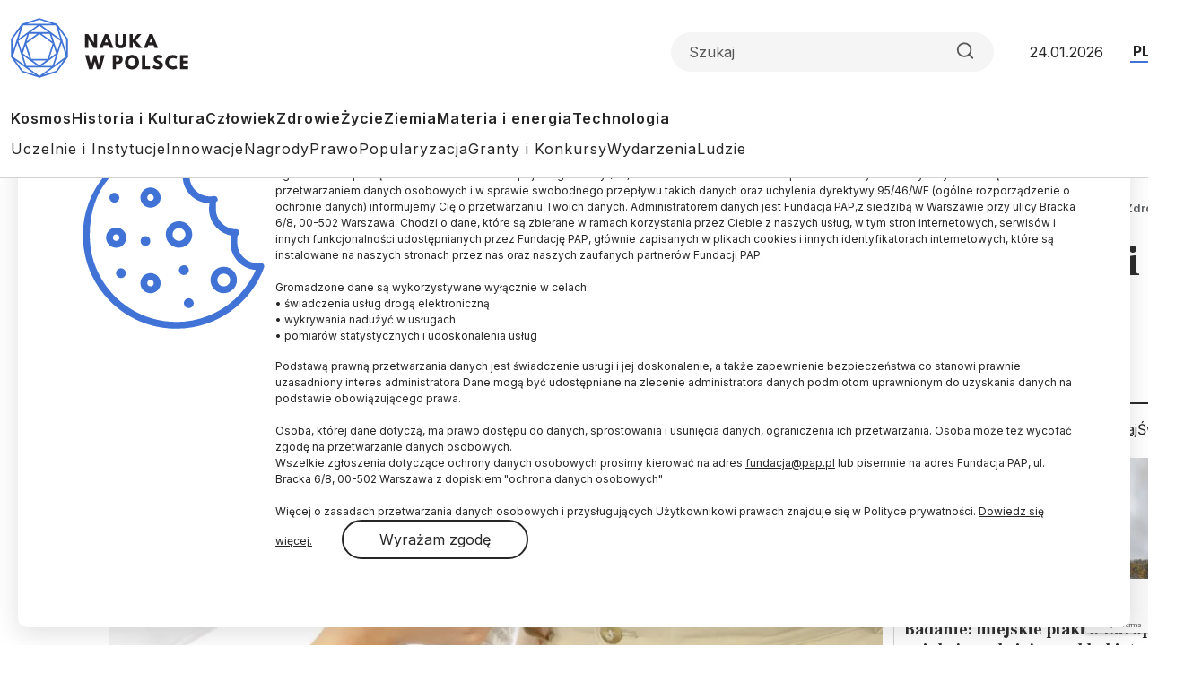

--- FILE ---
content_type: text/html; charset=utf-8
request_url: https://www.google.com/recaptcha/api2/anchor?ar=1&k=6LfNMPMpAAAAALJfTTivjrzrK84CXvuU-bRTwQlp&co=aHR0cHM6Ly9uYXVrYXdwb2xzY2UucGw6NDQz&hl=en&v=PoyoqOPhxBO7pBk68S4YbpHZ&size=invisible&anchor-ms=20000&execute-ms=30000&cb=bfa5b2av40o3
body_size: 49701
content:
<!DOCTYPE HTML><html dir="ltr" lang="en"><head><meta http-equiv="Content-Type" content="text/html; charset=UTF-8">
<meta http-equiv="X-UA-Compatible" content="IE=edge">
<title>reCAPTCHA</title>
<style type="text/css">
/* cyrillic-ext */
@font-face {
  font-family: 'Roboto';
  font-style: normal;
  font-weight: 400;
  font-stretch: 100%;
  src: url(//fonts.gstatic.com/s/roboto/v48/KFO7CnqEu92Fr1ME7kSn66aGLdTylUAMa3GUBHMdazTgWw.woff2) format('woff2');
  unicode-range: U+0460-052F, U+1C80-1C8A, U+20B4, U+2DE0-2DFF, U+A640-A69F, U+FE2E-FE2F;
}
/* cyrillic */
@font-face {
  font-family: 'Roboto';
  font-style: normal;
  font-weight: 400;
  font-stretch: 100%;
  src: url(//fonts.gstatic.com/s/roboto/v48/KFO7CnqEu92Fr1ME7kSn66aGLdTylUAMa3iUBHMdazTgWw.woff2) format('woff2');
  unicode-range: U+0301, U+0400-045F, U+0490-0491, U+04B0-04B1, U+2116;
}
/* greek-ext */
@font-face {
  font-family: 'Roboto';
  font-style: normal;
  font-weight: 400;
  font-stretch: 100%;
  src: url(//fonts.gstatic.com/s/roboto/v48/KFO7CnqEu92Fr1ME7kSn66aGLdTylUAMa3CUBHMdazTgWw.woff2) format('woff2');
  unicode-range: U+1F00-1FFF;
}
/* greek */
@font-face {
  font-family: 'Roboto';
  font-style: normal;
  font-weight: 400;
  font-stretch: 100%;
  src: url(//fonts.gstatic.com/s/roboto/v48/KFO7CnqEu92Fr1ME7kSn66aGLdTylUAMa3-UBHMdazTgWw.woff2) format('woff2');
  unicode-range: U+0370-0377, U+037A-037F, U+0384-038A, U+038C, U+038E-03A1, U+03A3-03FF;
}
/* math */
@font-face {
  font-family: 'Roboto';
  font-style: normal;
  font-weight: 400;
  font-stretch: 100%;
  src: url(//fonts.gstatic.com/s/roboto/v48/KFO7CnqEu92Fr1ME7kSn66aGLdTylUAMawCUBHMdazTgWw.woff2) format('woff2');
  unicode-range: U+0302-0303, U+0305, U+0307-0308, U+0310, U+0312, U+0315, U+031A, U+0326-0327, U+032C, U+032F-0330, U+0332-0333, U+0338, U+033A, U+0346, U+034D, U+0391-03A1, U+03A3-03A9, U+03B1-03C9, U+03D1, U+03D5-03D6, U+03F0-03F1, U+03F4-03F5, U+2016-2017, U+2034-2038, U+203C, U+2040, U+2043, U+2047, U+2050, U+2057, U+205F, U+2070-2071, U+2074-208E, U+2090-209C, U+20D0-20DC, U+20E1, U+20E5-20EF, U+2100-2112, U+2114-2115, U+2117-2121, U+2123-214F, U+2190, U+2192, U+2194-21AE, U+21B0-21E5, U+21F1-21F2, U+21F4-2211, U+2213-2214, U+2216-22FF, U+2308-230B, U+2310, U+2319, U+231C-2321, U+2336-237A, U+237C, U+2395, U+239B-23B7, U+23D0, U+23DC-23E1, U+2474-2475, U+25AF, U+25B3, U+25B7, U+25BD, U+25C1, U+25CA, U+25CC, U+25FB, U+266D-266F, U+27C0-27FF, U+2900-2AFF, U+2B0E-2B11, U+2B30-2B4C, U+2BFE, U+3030, U+FF5B, U+FF5D, U+1D400-1D7FF, U+1EE00-1EEFF;
}
/* symbols */
@font-face {
  font-family: 'Roboto';
  font-style: normal;
  font-weight: 400;
  font-stretch: 100%;
  src: url(//fonts.gstatic.com/s/roboto/v48/KFO7CnqEu92Fr1ME7kSn66aGLdTylUAMaxKUBHMdazTgWw.woff2) format('woff2');
  unicode-range: U+0001-000C, U+000E-001F, U+007F-009F, U+20DD-20E0, U+20E2-20E4, U+2150-218F, U+2190, U+2192, U+2194-2199, U+21AF, U+21E6-21F0, U+21F3, U+2218-2219, U+2299, U+22C4-22C6, U+2300-243F, U+2440-244A, U+2460-24FF, U+25A0-27BF, U+2800-28FF, U+2921-2922, U+2981, U+29BF, U+29EB, U+2B00-2BFF, U+4DC0-4DFF, U+FFF9-FFFB, U+10140-1018E, U+10190-1019C, U+101A0, U+101D0-101FD, U+102E0-102FB, U+10E60-10E7E, U+1D2C0-1D2D3, U+1D2E0-1D37F, U+1F000-1F0FF, U+1F100-1F1AD, U+1F1E6-1F1FF, U+1F30D-1F30F, U+1F315, U+1F31C, U+1F31E, U+1F320-1F32C, U+1F336, U+1F378, U+1F37D, U+1F382, U+1F393-1F39F, U+1F3A7-1F3A8, U+1F3AC-1F3AF, U+1F3C2, U+1F3C4-1F3C6, U+1F3CA-1F3CE, U+1F3D4-1F3E0, U+1F3ED, U+1F3F1-1F3F3, U+1F3F5-1F3F7, U+1F408, U+1F415, U+1F41F, U+1F426, U+1F43F, U+1F441-1F442, U+1F444, U+1F446-1F449, U+1F44C-1F44E, U+1F453, U+1F46A, U+1F47D, U+1F4A3, U+1F4B0, U+1F4B3, U+1F4B9, U+1F4BB, U+1F4BF, U+1F4C8-1F4CB, U+1F4D6, U+1F4DA, U+1F4DF, U+1F4E3-1F4E6, U+1F4EA-1F4ED, U+1F4F7, U+1F4F9-1F4FB, U+1F4FD-1F4FE, U+1F503, U+1F507-1F50B, U+1F50D, U+1F512-1F513, U+1F53E-1F54A, U+1F54F-1F5FA, U+1F610, U+1F650-1F67F, U+1F687, U+1F68D, U+1F691, U+1F694, U+1F698, U+1F6AD, U+1F6B2, U+1F6B9-1F6BA, U+1F6BC, U+1F6C6-1F6CF, U+1F6D3-1F6D7, U+1F6E0-1F6EA, U+1F6F0-1F6F3, U+1F6F7-1F6FC, U+1F700-1F7FF, U+1F800-1F80B, U+1F810-1F847, U+1F850-1F859, U+1F860-1F887, U+1F890-1F8AD, U+1F8B0-1F8BB, U+1F8C0-1F8C1, U+1F900-1F90B, U+1F93B, U+1F946, U+1F984, U+1F996, U+1F9E9, U+1FA00-1FA6F, U+1FA70-1FA7C, U+1FA80-1FA89, U+1FA8F-1FAC6, U+1FACE-1FADC, U+1FADF-1FAE9, U+1FAF0-1FAF8, U+1FB00-1FBFF;
}
/* vietnamese */
@font-face {
  font-family: 'Roboto';
  font-style: normal;
  font-weight: 400;
  font-stretch: 100%;
  src: url(//fonts.gstatic.com/s/roboto/v48/KFO7CnqEu92Fr1ME7kSn66aGLdTylUAMa3OUBHMdazTgWw.woff2) format('woff2');
  unicode-range: U+0102-0103, U+0110-0111, U+0128-0129, U+0168-0169, U+01A0-01A1, U+01AF-01B0, U+0300-0301, U+0303-0304, U+0308-0309, U+0323, U+0329, U+1EA0-1EF9, U+20AB;
}
/* latin-ext */
@font-face {
  font-family: 'Roboto';
  font-style: normal;
  font-weight: 400;
  font-stretch: 100%;
  src: url(//fonts.gstatic.com/s/roboto/v48/KFO7CnqEu92Fr1ME7kSn66aGLdTylUAMa3KUBHMdazTgWw.woff2) format('woff2');
  unicode-range: U+0100-02BA, U+02BD-02C5, U+02C7-02CC, U+02CE-02D7, U+02DD-02FF, U+0304, U+0308, U+0329, U+1D00-1DBF, U+1E00-1E9F, U+1EF2-1EFF, U+2020, U+20A0-20AB, U+20AD-20C0, U+2113, U+2C60-2C7F, U+A720-A7FF;
}
/* latin */
@font-face {
  font-family: 'Roboto';
  font-style: normal;
  font-weight: 400;
  font-stretch: 100%;
  src: url(//fonts.gstatic.com/s/roboto/v48/KFO7CnqEu92Fr1ME7kSn66aGLdTylUAMa3yUBHMdazQ.woff2) format('woff2');
  unicode-range: U+0000-00FF, U+0131, U+0152-0153, U+02BB-02BC, U+02C6, U+02DA, U+02DC, U+0304, U+0308, U+0329, U+2000-206F, U+20AC, U+2122, U+2191, U+2193, U+2212, U+2215, U+FEFF, U+FFFD;
}
/* cyrillic-ext */
@font-face {
  font-family: 'Roboto';
  font-style: normal;
  font-weight: 500;
  font-stretch: 100%;
  src: url(//fonts.gstatic.com/s/roboto/v48/KFO7CnqEu92Fr1ME7kSn66aGLdTylUAMa3GUBHMdazTgWw.woff2) format('woff2');
  unicode-range: U+0460-052F, U+1C80-1C8A, U+20B4, U+2DE0-2DFF, U+A640-A69F, U+FE2E-FE2F;
}
/* cyrillic */
@font-face {
  font-family: 'Roboto';
  font-style: normal;
  font-weight: 500;
  font-stretch: 100%;
  src: url(//fonts.gstatic.com/s/roboto/v48/KFO7CnqEu92Fr1ME7kSn66aGLdTylUAMa3iUBHMdazTgWw.woff2) format('woff2');
  unicode-range: U+0301, U+0400-045F, U+0490-0491, U+04B0-04B1, U+2116;
}
/* greek-ext */
@font-face {
  font-family: 'Roboto';
  font-style: normal;
  font-weight: 500;
  font-stretch: 100%;
  src: url(//fonts.gstatic.com/s/roboto/v48/KFO7CnqEu92Fr1ME7kSn66aGLdTylUAMa3CUBHMdazTgWw.woff2) format('woff2');
  unicode-range: U+1F00-1FFF;
}
/* greek */
@font-face {
  font-family: 'Roboto';
  font-style: normal;
  font-weight: 500;
  font-stretch: 100%;
  src: url(//fonts.gstatic.com/s/roboto/v48/KFO7CnqEu92Fr1ME7kSn66aGLdTylUAMa3-UBHMdazTgWw.woff2) format('woff2');
  unicode-range: U+0370-0377, U+037A-037F, U+0384-038A, U+038C, U+038E-03A1, U+03A3-03FF;
}
/* math */
@font-face {
  font-family: 'Roboto';
  font-style: normal;
  font-weight: 500;
  font-stretch: 100%;
  src: url(//fonts.gstatic.com/s/roboto/v48/KFO7CnqEu92Fr1ME7kSn66aGLdTylUAMawCUBHMdazTgWw.woff2) format('woff2');
  unicode-range: U+0302-0303, U+0305, U+0307-0308, U+0310, U+0312, U+0315, U+031A, U+0326-0327, U+032C, U+032F-0330, U+0332-0333, U+0338, U+033A, U+0346, U+034D, U+0391-03A1, U+03A3-03A9, U+03B1-03C9, U+03D1, U+03D5-03D6, U+03F0-03F1, U+03F4-03F5, U+2016-2017, U+2034-2038, U+203C, U+2040, U+2043, U+2047, U+2050, U+2057, U+205F, U+2070-2071, U+2074-208E, U+2090-209C, U+20D0-20DC, U+20E1, U+20E5-20EF, U+2100-2112, U+2114-2115, U+2117-2121, U+2123-214F, U+2190, U+2192, U+2194-21AE, U+21B0-21E5, U+21F1-21F2, U+21F4-2211, U+2213-2214, U+2216-22FF, U+2308-230B, U+2310, U+2319, U+231C-2321, U+2336-237A, U+237C, U+2395, U+239B-23B7, U+23D0, U+23DC-23E1, U+2474-2475, U+25AF, U+25B3, U+25B7, U+25BD, U+25C1, U+25CA, U+25CC, U+25FB, U+266D-266F, U+27C0-27FF, U+2900-2AFF, U+2B0E-2B11, U+2B30-2B4C, U+2BFE, U+3030, U+FF5B, U+FF5D, U+1D400-1D7FF, U+1EE00-1EEFF;
}
/* symbols */
@font-face {
  font-family: 'Roboto';
  font-style: normal;
  font-weight: 500;
  font-stretch: 100%;
  src: url(//fonts.gstatic.com/s/roboto/v48/KFO7CnqEu92Fr1ME7kSn66aGLdTylUAMaxKUBHMdazTgWw.woff2) format('woff2');
  unicode-range: U+0001-000C, U+000E-001F, U+007F-009F, U+20DD-20E0, U+20E2-20E4, U+2150-218F, U+2190, U+2192, U+2194-2199, U+21AF, U+21E6-21F0, U+21F3, U+2218-2219, U+2299, U+22C4-22C6, U+2300-243F, U+2440-244A, U+2460-24FF, U+25A0-27BF, U+2800-28FF, U+2921-2922, U+2981, U+29BF, U+29EB, U+2B00-2BFF, U+4DC0-4DFF, U+FFF9-FFFB, U+10140-1018E, U+10190-1019C, U+101A0, U+101D0-101FD, U+102E0-102FB, U+10E60-10E7E, U+1D2C0-1D2D3, U+1D2E0-1D37F, U+1F000-1F0FF, U+1F100-1F1AD, U+1F1E6-1F1FF, U+1F30D-1F30F, U+1F315, U+1F31C, U+1F31E, U+1F320-1F32C, U+1F336, U+1F378, U+1F37D, U+1F382, U+1F393-1F39F, U+1F3A7-1F3A8, U+1F3AC-1F3AF, U+1F3C2, U+1F3C4-1F3C6, U+1F3CA-1F3CE, U+1F3D4-1F3E0, U+1F3ED, U+1F3F1-1F3F3, U+1F3F5-1F3F7, U+1F408, U+1F415, U+1F41F, U+1F426, U+1F43F, U+1F441-1F442, U+1F444, U+1F446-1F449, U+1F44C-1F44E, U+1F453, U+1F46A, U+1F47D, U+1F4A3, U+1F4B0, U+1F4B3, U+1F4B9, U+1F4BB, U+1F4BF, U+1F4C8-1F4CB, U+1F4D6, U+1F4DA, U+1F4DF, U+1F4E3-1F4E6, U+1F4EA-1F4ED, U+1F4F7, U+1F4F9-1F4FB, U+1F4FD-1F4FE, U+1F503, U+1F507-1F50B, U+1F50D, U+1F512-1F513, U+1F53E-1F54A, U+1F54F-1F5FA, U+1F610, U+1F650-1F67F, U+1F687, U+1F68D, U+1F691, U+1F694, U+1F698, U+1F6AD, U+1F6B2, U+1F6B9-1F6BA, U+1F6BC, U+1F6C6-1F6CF, U+1F6D3-1F6D7, U+1F6E0-1F6EA, U+1F6F0-1F6F3, U+1F6F7-1F6FC, U+1F700-1F7FF, U+1F800-1F80B, U+1F810-1F847, U+1F850-1F859, U+1F860-1F887, U+1F890-1F8AD, U+1F8B0-1F8BB, U+1F8C0-1F8C1, U+1F900-1F90B, U+1F93B, U+1F946, U+1F984, U+1F996, U+1F9E9, U+1FA00-1FA6F, U+1FA70-1FA7C, U+1FA80-1FA89, U+1FA8F-1FAC6, U+1FACE-1FADC, U+1FADF-1FAE9, U+1FAF0-1FAF8, U+1FB00-1FBFF;
}
/* vietnamese */
@font-face {
  font-family: 'Roboto';
  font-style: normal;
  font-weight: 500;
  font-stretch: 100%;
  src: url(//fonts.gstatic.com/s/roboto/v48/KFO7CnqEu92Fr1ME7kSn66aGLdTylUAMa3OUBHMdazTgWw.woff2) format('woff2');
  unicode-range: U+0102-0103, U+0110-0111, U+0128-0129, U+0168-0169, U+01A0-01A1, U+01AF-01B0, U+0300-0301, U+0303-0304, U+0308-0309, U+0323, U+0329, U+1EA0-1EF9, U+20AB;
}
/* latin-ext */
@font-face {
  font-family: 'Roboto';
  font-style: normal;
  font-weight: 500;
  font-stretch: 100%;
  src: url(//fonts.gstatic.com/s/roboto/v48/KFO7CnqEu92Fr1ME7kSn66aGLdTylUAMa3KUBHMdazTgWw.woff2) format('woff2');
  unicode-range: U+0100-02BA, U+02BD-02C5, U+02C7-02CC, U+02CE-02D7, U+02DD-02FF, U+0304, U+0308, U+0329, U+1D00-1DBF, U+1E00-1E9F, U+1EF2-1EFF, U+2020, U+20A0-20AB, U+20AD-20C0, U+2113, U+2C60-2C7F, U+A720-A7FF;
}
/* latin */
@font-face {
  font-family: 'Roboto';
  font-style: normal;
  font-weight: 500;
  font-stretch: 100%;
  src: url(//fonts.gstatic.com/s/roboto/v48/KFO7CnqEu92Fr1ME7kSn66aGLdTylUAMa3yUBHMdazQ.woff2) format('woff2');
  unicode-range: U+0000-00FF, U+0131, U+0152-0153, U+02BB-02BC, U+02C6, U+02DA, U+02DC, U+0304, U+0308, U+0329, U+2000-206F, U+20AC, U+2122, U+2191, U+2193, U+2212, U+2215, U+FEFF, U+FFFD;
}
/* cyrillic-ext */
@font-face {
  font-family: 'Roboto';
  font-style: normal;
  font-weight: 900;
  font-stretch: 100%;
  src: url(//fonts.gstatic.com/s/roboto/v48/KFO7CnqEu92Fr1ME7kSn66aGLdTylUAMa3GUBHMdazTgWw.woff2) format('woff2');
  unicode-range: U+0460-052F, U+1C80-1C8A, U+20B4, U+2DE0-2DFF, U+A640-A69F, U+FE2E-FE2F;
}
/* cyrillic */
@font-face {
  font-family: 'Roboto';
  font-style: normal;
  font-weight: 900;
  font-stretch: 100%;
  src: url(//fonts.gstatic.com/s/roboto/v48/KFO7CnqEu92Fr1ME7kSn66aGLdTylUAMa3iUBHMdazTgWw.woff2) format('woff2');
  unicode-range: U+0301, U+0400-045F, U+0490-0491, U+04B0-04B1, U+2116;
}
/* greek-ext */
@font-face {
  font-family: 'Roboto';
  font-style: normal;
  font-weight: 900;
  font-stretch: 100%;
  src: url(//fonts.gstatic.com/s/roboto/v48/KFO7CnqEu92Fr1ME7kSn66aGLdTylUAMa3CUBHMdazTgWw.woff2) format('woff2');
  unicode-range: U+1F00-1FFF;
}
/* greek */
@font-face {
  font-family: 'Roboto';
  font-style: normal;
  font-weight: 900;
  font-stretch: 100%;
  src: url(//fonts.gstatic.com/s/roboto/v48/KFO7CnqEu92Fr1ME7kSn66aGLdTylUAMa3-UBHMdazTgWw.woff2) format('woff2');
  unicode-range: U+0370-0377, U+037A-037F, U+0384-038A, U+038C, U+038E-03A1, U+03A3-03FF;
}
/* math */
@font-face {
  font-family: 'Roboto';
  font-style: normal;
  font-weight: 900;
  font-stretch: 100%;
  src: url(//fonts.gstatic.com/s/roboto/v48/KFO7CnqEu92Fr1ME7kSn66aGLdTylUAMawCUBHMdazTgWw.woff2) format('woff2');
  unicode-range: U+0302-0303, U+0305, U+0307-0308, U+0310, U+0312, U+0315, U+031A, U+0326-0327, U+032C, U+032F-0330, U+0332-0333, U+0338, U+033A, U+0346, U+034D, U+0391-03A1, U+03A3-03A9, U+03B1-03C9, U+03D1, U+03D5-03D6, U+03F0-03F1, U+03F4-03F5, U+2016-2017, U+2034-2038, U+203C, U+2040, U+2043, U+2047, U+2050, U+2057, U+205F, U+2070-2071, U+2074-208E, U+2090-209C, U+20D0-20DC, U+20E1, U+20E5-20EF, U+2100-2112, U+2114-2115, U+2117-2121, U+2123-214F, U+2190, U+2192, U+2194-21AE, U+21B0-21E5, U+21F1-21F2, U+21F4-2211, U+2213-2214, U+2216-22FF, U+2308-230B, U+2310, U+2319, U+231C-2321, U+2336-237A, U+237C, U+2395, U+239B-23B7, U+23D0, U+23DC-23E1, U+2474-2475, U+25AF, U+25B3, U+25B7, U+25BD, U+25C1, U+25CA, U+25CC, U+25FB, U+266D-266F, U+27C0-27FF, U+2900-2AFF, U+2B0E-2B11, U+2B30-2B4C, U+2BFE, U+3030, U+FF5B, U+FF5D, U+1D400-1D7FF, U+1EE00-1EEFF;
}
/* symbols */
@font-face {
  font-family: 'Roboto';
  font-style: normal;
  font-weight: 900;
  font-stretch: 100%;
  src: url(//fonts.gstatic.com/s/roboto/v48/KFO7CnqEu92Fr1ME7kSn66aGLdTylUAMaxKUBHMdazTgWw.woff2) format('woff2');
  unicode-range: U+0001-000C, U+000E-001F, U+007F-009F, U+20DD-20E0, U+20E2-20E4, U+2150-218F, U+2190, U+2192, U+2194-2199, U+21AF, U+21E6-21F0, U+21F3, U+2218-2219, U+2299, U+22C4-22C6, U+2300-243F, U+2440-244A, U+2460-24FF, U+25A0-27BF, U+2800-28FF, U+2921-2922, U+2981, U+29BF, U+29EB, U+2B00-2BFF, U+4DC0-4DFF, U+FFF9-FFFB, U+10140-1018E, U+10190-1019C, U+101A0, U+101D0-101FD, U+102E0-102FB, U+10E60-10E7E, U+1D2C0-1D2D3, U+1D2E0-1D37F, U+1F000-1F0FF, U+1F100-1F1AD, U+1F1E6-1F1FF, U+1F30D-1F30F, U+1F315, U+1F31C, U+1F31E, U+1F320-1F32C, U+1F336, U+1F378, U+1F37D, U+1F382, U+1F393-1F39F, U+1F3A7-1F3A8, U+1F3AC-1F3AF, U+1F3C2, U+1F3C4-1F3C6, U+1F3CA-1F3CE, U+1F3D4-1F3E0, U+1F3ED, U+1F3F1-1F3F3, U+1F3F5-1F3F7, U+1F408, U+1F415, U+1F41F, U+1F426, U+1F43F, U+1F441-1F442, U+1F444, U+1F446-1F449, U+1F44C-1F44E, U+1F453, U+1F46A, U+1F47D, U+1F4A3, U+1F4B0, U+1F4B3, U+1F4B9, U+1F4BB, U+1F4BF, U+1F4C8-1F4CB, U+1F4D6, U+1F4DA, U+1F4DF, U+1F4E3-1F4E6, U+1F4EA-1F4ED, U+1F4F7, U+1F4F9-1F4FB, U+1F4FD-1F4FE, U+1F503, U+1F507-1F50B, U+1F50D, U+1F512-1F513, U+1F53E-1F54A, U+1F54F-1F5FA, U+1F610, U+1F650-1F67F, U+1F687, U+1F68D, U+1F691, U+1F694, U+1F698, U+1F6AD, U+1F6B2, U+1F6B9-1F6BA, U+1F6BC, U+1F6C6-1F6CF, U+1F6D3-1F6D7, U+1F6E0-1F6EA, U+1F6F0-1F6F3, U+1F6F7-1F6FC, U+1F700-1F7FF, U+1F800-1F80B, U+1F810-1F847, U+1F850-1F859, U+1F860-1F887, U+1F890-1F8AD, U+1F8B0-1F8BB, U+1F8C0-1F8C1, U+1F900-1F90B, U+1F93B, U+1F946, U+1F984, U+1F996, U+1F9E9, U+1FA00-1FA6F, U+1FA70-1FA7C, U+1FA80-1FA89, U+1FA8F-1FAC6, U+1FACE-1FADC, U+1FADF-1FAE9, U+1FAF0-1FAF8, U+1FB00-1FBFF;
}
/* vietnamese */
@font-face {
  font-family: 'Roboto';
  font-style: normal;
  font-weight: 900;
  font-stretch: 100%;
  src: url(//fonts.gstatic.com/s/roboto/v48/KFO7CnqEu92Fr1ME7kSn66aGLdTylUAMa3OUBHMdazTgWw.woff2) format('woff2');
  unicode-range: U+0102-0103, U+0110-0111, U+0128-0129, U+0168-0169, U+01A0-01A1, U+01AF-01B0, U+0300-0301, U+0303-0304, U+0308-0309, U+0323, U+0329, U+1EA0-1EF9, U+20AB;
}
/* latin-ext */
@font-face {
  font-family: 'Roboto';
  font-style: normal;
  font-weight: 900;
  font-stretch: 100%;
  src: url(//fonts.gstatic.com/s/roboto/v48/KFO7CnqEu92Fr1ME7kSn66aGLdTylUAMa3KUBHMdazTgWw.woff2) format('woff2');
  unicode-range: U+0100-02BA, U+02BD-02C5, U+02C7-02CC, U+02CE-02D7, U+02DD-02FF, U+0304, U+0308, U+0329, U+1D00-1DBF, U+1E00-1E9F, U+1EF2-1EFF, U+2020, U+20A0-20AB, U+20AD-20C0, U+2113, U+2C60-2C7F, U+A720-A7FF;
}
/* latin */
@font-face {
  font-family: 'Roboto';
  font-style: normal;
  font-weight: 900;
  font-stretch: 100%;
  src: url(//fonts.gstatic.com/s/roboto/v48/KFO7CnqEu92Fr1ME7kSn66aGLdTylUAMa3yUBHMdazQ.woff2) format('woff2');
  unicode-range: U+0000-00FF, U+0131, U+0152-0153, U+02BB-02BC, U+02C6, U+02DA, U+02DC, U+0304, U+0308, U+0329, U+2000-206F, U+20AC, U+2122, U+2191, U+2193, U+2212, U+2215, U+FEFF, U+FFFD;
}

</style>
<link rel="stylesheet" type="text/css" href="https://www.gstatic.com/recaptcha/releases/PoyoqOPhxBO7pBk68S4YbpHZ/styles__ltr.css">
<script nonce="GsaKGfikG1bkAlsvLtx5VQ" type="text/javascript">window['__recaptcha_api'] = 'https://www.google.com/recaptcha/api2/';</script>
<script type="text/javascript" src="https://www.gstatic.com/recaptcha/releases/PoyoqOPhxBO7pBk68S4YbpHZ/recaptcha__en.js" nonce="GsaKGfikG1bkAlsvLtx5VQ">
      
    </script></head>
<body><div id="rc-anchor-alert" class="rc-anchor-alert"></div>
<input type="hidden" id="recaptcha-token" value="[base64]">
<script type="text/javascript" nonce="GsaKGfikG1bkAlsvLtx5VQ">
      recaptcha.anchor.Main.init("[\x22ainput\x22,[\x22bgdata\x22,\x22\x22,\[base64]/[base64]/[base64]/ZyhXLGgpOnEoW04sMjEsbF0sVywwKSxoKSxmYWxzZSxmYWxzZSl9Y2F0Y2goayl7RygzNTgsVyk/[base64]/[base64]/[base64]/[base64]/[base64]/[base64]/[base64]/bmV3IEJbT10oRFswXSk6dz09Mj9uZXcgQltPXShEWzBdLERbMV0pOnc9PTM/bmV3IEJbT10oRFswXSxEWzFdLERbMl0pOnc9PTQ/[base64]/[base64]/[base64]/[base64]/[base64]\\u003d\x22,\[base64]\\u003d\\u003d\x22,\x22w7swLwAWw7TDoVrCjGLDscO8w5ALf3PCvSx2w5nCjXbDpMKhWcKDYsKlcxTCmcKIXGfDmV4PScKtXcOzw70hw4tJCjF3wpllw689d8OSD8Kpwrp4CsO9w4/CtsK9LSl0w75lw6bDlDN3w7PDocK0HRLDqsKGw44HLcOtHMKGwp3DlcOeJsOyVSxawr4oLsO0RMKqw5rDlAR9wohgMSZJwpbDvcKHIsO2wqYYw5TDocOjwp/Ciyt2L8Kge8OVPhHDhkvCrsOAwoTDicKlwr7DsMOMGH5iwqRnRAx+WsOpXybChcO1csKEUsKLw53CqnLDiSEIwoZ0w7t4wrzDuVpSDsOewqDDsUtIw4VjAMK6wrvCpMOgw6ZnKsKmNCV+wrvDqcKqTcK/[base64]/Ct8KhwqbDksOVwpPCkSvCnsOMBDLCrRo9Bkd0wrHDlcOUHMKGGMKhHlvDsMKCw50fWMKuLl9rWcKQdcKnQCPCl3DDjsOhwovDncO9X8Owwp7DvMKFw5rDh0IVw6wdw7Y3F244cC5ZwrXDum7CgHLCjAzDvD/DlHfDrCXDgsOAw4IPCnLCgWJoLMOmwpcTwrbDqcK/wrYVw7sbAsO4IcKCwrFHGsKQwoHCk8Kpw6NCw59qw7k0wqJRFMORwrZUHw7Cl0c9w7TDuhzCisOPwqEqGFTCiCZOwodewqMfHMOfcMOswqQfw4Zew7xuwp5Cd2bDtCbCvCHDvFVww4/[base64]/Dp1PCn2rClcOcbydueCEDw7vDiUN6IcK5wqREwrYWwpHDjk/DksOyM8KKe8KhO8OQwq4JwpgJf08GPE5RwoEYw4Efw6M3UDXDkcKmQcO3w4hSwq/CrcKlw6PCvmJUwqzCjMK4f8KBwqfCmMKcNF3ClFjDm8KOwobDqsK/[base64]/wrvChE3DoDxCXcKQIMOEwqDDiMO9w5VpFUpJUjclfcO1V8KgGsO6MXfCmcKjdsK+DcKwwrjDuxjDiBkHPXUIw6bDhcO/[base64]/alHCuyt4wqLDuFV+w7wxSsOtCsK9NVswwrtyZMOFwp/Cq8KHF8OXPMK5woEYd2DCtsKkf8KcWsOzY34GwoYbw5EBZMKkwp3Ds8K/w7laLsOBMD80w4oSw6jCt3LDq8Kbw58ywrPDocOJLsK8XcKpYxUUwoZxKjTDu8KqHW9hw4vDocKSWcOyPTLCiHrCvGEOT8KpSMOCT8OnEsOKXcOSJsKTw7DCj0zDo13DmMOQXkXCuwTClsK1fsO6wpbDkcOZw6Rdw7PComgXEW/[base64]/X8Ksw4sXJcO6WcKOwqAtAMKKw4bDvsO2dxbCuF3DrnAKwoc2d25mBjrDuVHCrMOePQ13w58cw4J9w53DtcKaw7wgPsKqw59bwpoDwpnCkR/DgXPCmsKLw5fDmnnCu8OswovCiyPCvMOtYcKFHSvCsw/CpX/DgMOdLHdlwpvDm8Olw4B6ejVCwpPDiXHDtsKXWxHCnsOgw4LCk8K2wpLCisKKwpsYwoHCom3CpQ/CiHbDiMKNaD/DncKlKcOQQMOSBH9Tw7DCq0TDkAsHw6rCnMOYwrB1C8KOCgJUU8KTw7U+wp3CmMO/IcKlVDxAwozDg0jDsVIbCjfDvsOXwrhZw7Jqwr/Cuk/[base64]/woZBVMOLwqPCpcO9wrDDrMOFw4w5FMKId8OKw4jClsKaw5dEwqHDr8O0QkkULhtEw4Z9Ulspw5BEwqsGZijChcOyw7ZEwrdzfDvCtMOQRSPCgzwgw6/CjMKDaBzDvwodwqnDnMKrw5jCj8K/wrcWwq5rNHIKAcOmw73DgxTCsTQTWxPDpcOKYsOywqHDk8KIw4jCisKAw5XCtRQEwopcRcOqF8Oaw4fDmzw5w6V+acKMEMKZw7PDjsOXw55bYsOXw5ITBcKrLTlCw6/DsMOrwp/[base64]/Dmx/DsVJiTMK7wpzDicOMw7Jlw58bwp/CrlfDlipZF8OJwovCvcKjNRlzbMOtw60MwrDCp03DusKFExs8w6lhwpJuTsKodC4qZsOqXcOpw4bCiz5Fw65pwq/CkDkAw50kwr7DksKzJMKew7XDhyhiw4t6Ny8Bw4bDqcKkwr3Dj8KcW0/[base64]/bnfClsOlPsK2VnzDgsOoYQzDlDrDtcO8PMKZFhPDosK0Sm04cFJjdsONPik2w7dIH8KBw4hcw7TCvnYXwr/CpMOTw4bDjMK0G8KFegoQOUQRczDDlsOAO0t2NcKxcXLCgsK5w5DDglYbw4TCh8OUW3JcwpATbsKLJMKRHQDCp8K8w70WMnjCmsKUEcK7wo47wrPDpQfCmCbDvl5Jw4FHw7/CicO6wrRJcn/DjcKfwrnDgh8ow6zDn8OPXsKOw4DDj0/CkcO+wr7DsMKwwozDssO2wo3DpW/DsMOaw6dVRjJ5wrvCt8Ovw7fDlhQIKDLCvlt7QsKnJcOBw5fDjcK2wpV+wo13J8OCWAbCkgPDilDClsKMOcOgw5pgLMOFQ8OPw6bCucOVFsOQG8KMw53CiX8cFcKfRivCr2TDtXXDmkcZw5wPA0/DksKDwpTDq8KOIsKMWcKtacKWeMKwMGBUw7IrBEo/wo/DusKRIjvDqsKHD8OlwpIIwrwuWcORwr3DosKhB8OsGSTCj8OPAhYTdE3CoU0/[base64]/w6bCjDhZNcK0PS/DnkhWDV/DrjTDu8OuwrrCvsOpwqLCvznCknJPV8OqwqDDlMOwJsKew5VUwqDDncKGwrdvwp87w5ByF8KmwqhEdMOXwrYjw5hoRcKYw7lpwp3DnVtZw5/DpsKKcXnClT99KzDCtcOCTsORw4/CnMOWwq8uXHrDusOQwpjCjMKcdsOnNlrCsS4Ww71owo/CusK/w5TDp8OVR8Kxwr1Uw7orwqDCmMOyXX1+QHB7wohJwocNwo/CuMKBw5HDrBPDo23Cs8KhCBrDiMK4S8OWXsKRQMKhRBzDvsOCwr8GwqrChCtDGCPDn8Kuw5AqdcK/MkvCkT7DrGIswrNRYAptwpgab8KRGlHDoAHCgMK7w65dwoVlw5/CuS/CqMK3wqddwoBqwoJ1wrYqfCzCtsKbwqIKWMK3f8OuwpZqczN1KjYoLcKuw78ww6XDiXQRw6TDomg+IcK3K8K2LcKYQMKMwrRUIcO9w4c9wrDDoicbwqUgFsKtwo03OGV7woc1CETCjml/w5pedsKIw57Cj8KwJUdgwqtcEwHCgBTDlMKKw4MCwrldw5vDv1HCnMOTwpPDpsO1ZjkCw7bCuE/CicOkRQnDgcO+FMKPwqjCpxfCusOdK8ORNWLDmG1GwpTDicKTUcOwwp/Cr8Ofw7XDnj8nwp3CgRM/[base64]/SxIpR2IFIsKWS8O+FQHCrBQIdcK/JMOHU1U2w4TDkcKEScO4w6VFaGbDhH1hQ1fDosOzw4LDjDzCuy3CpkHChsOdGhcycsKQUAdFwoscwpnChcO8YMKVPMKbeRJYw7XDvn8EE8OJw7/[base64]/w6jCg8KlHQA4w7zDsijDsnLDhMObE8OJPSYdw4DDrhnDryLDmwNgw61YF8ObwrDDgQJlwqVCwq44XMO5wrQDHDjDjh/[base64]/IMO5w6rDicO6w7PDjsOjwrPCsEwfwocpIsK2w4oUwpd7wo7CkiLDjsOCXgXCt8KLW37DmMOuf2wjFsO8GcOwwrzChMOqwqjDvmY2clvDr8O9w6BiwrfDpxnCssO0wrTCo8OowoA4w6LCvsKPeTvDsSh/CBvDuC0Gw59hYg7Djh/[base64]/[base64]/cMO5wpvDpFwDw7h4e1TCqMKAwrhcwqpuX2Bjw6DDjWdwwr5hwrjDrjUxMTB6wqYXwrnCqFoMw4l8wrLDuwjDm8OQDcOKw67DusK0U8O0w4UkRcKuwpwTw7QZw7rDn8OGBWgzwqjCmsOdw54Sw63CoBDDvMKXGALDvxpuwp/CmcKRw7BKw5JFasKsUBJ1HF5PI8KnS8KiwptYeR/ClMO/[base64]/DhsK8w6/[base64]/CjMKzwo8jADLCuMOHB288ScKAwrITw6AFwq7Cu1BNwrsmw4zCgAo0dUYzHjrCosOpYsO/VDgVw5lGQcOJwqAIZcKCwpkHw6bDq1MiGsOZHFArZcOEMUHCrGzCu8OYcRDDqCclwq1ySykTw6vDhhDCvnx4FkIow7fDlGVCwokhwq1nwqs7OsKwwr/CsnLDiMOVwoXCs8OIw55OEMOWwrcxw54fwo8eZcO7EsOpw4TDv8Kxw7DDokzClsOSw6XDi8KEw61nfjM3wrbCvErDksOfe3p5RcKpQxFqw6/[base64]/[base64]/[base64]/DlMK8wroLwqF6HwVTwp/CqDZtd217U8Oew7bDrhDDicOXFcOBBStgeH3Cn0XCrcOvw6XCmDPCjsKqE8Kvw6AKw5zDtMOQwq16PsORIMOIw6/CnxBqMjnDgxnCoWvCgcKSeMOxNHcmw4VVL1/CqsOQMcK9wrQbwoEswqoBwqTDvcKhwqjDkl8JHyjDhcK1w7DDicORw77Dggtjwo9Ow5DDsHnCmsOYf8K8w4LDisKAR8KwYngqKcKtwp7DkCvDqsO5R8OIw7VzwowZwpbDrMO3w7/DvFHCmcKxDsKQw6jDjcKKXcOCw64ow6xLw7VoN8O3wptywrZlMHTCsh3Do8O0WcKOw73DslTDoTtPa1PDrcOGwqvDosOcw5nCkcOVwonDigHCmVcRwqZOwo/DkcOqwrfCv8O+wo7CiUnDkMOMMExJWTYaw4LCoyzDgsKQfsO/IsOPw5rClMO1OsKgw53Dn3jDgsOdc8OIYxDDon0iwqdtwrVeScOmwo7DpAsDwq1/FCxOwqjClSjDt8K1Q8Oww5jDlXksbhPCmghLXxXDqVVxwqF/ZcOnw7BhTsKRw4k3wpdiRsKyI8KkwqbDvsKrwp9QK23CkALCpXM/BlcFwppNwpHCi8KEwqcATcOTwpDCqhvCsmrDkV/CvMOqwqRww43CmcOYTcOENMOKwqwuw70NcgnCs8Ogwr/Cl8OWJnzCu8O7wq7Dug9Iw4o9wq5/w68VKC9Cw47DhMKPTDlhw5wLWDpEAcKeacOtwqIze3LCvsObe3jCmTg4NcO7PWvCksK9E8KxTx5dQEjCrsKmeWFMw5LCmwrCmMOFGhzDv8KrMmx2w68ZwpEFw5oNw4VPbsOSKlzDm8KDZ8KfN1oYwrPDhSXDj8O4w51kwo9YXsO7wrczwqFYw7nCp8OKw6tpIGV/[base64]/[base64]/NBEUw47CpMKVw7dww6VpTDUNZcKgw7cvw5MHwp/DvSlkw7XCpU0rwqLClhQFBQMUTR5TZiAVw7c3R8KIBcKBFAjCpnnCsMKRw4k6Zx/Dv0ZKwp/CpcKlwpjDmMKMw7rDucOVwqsHw7PCvGnCrMKrRMOlwq02wotHw61+KMOhZ3fDpCotw4rCj8OMa1HDuAF8wrJSEMOlw4PCnW/Dq8KkMwLCoMKkAGXDvsK3YQPCmxXCulMYXMORw4AgwrbCkyjCh8KJw7/[base64]/FMO8T8OIw7PDjjfCssOwwqHCuDvDkW/[base64]/DtHIFS8KoaR9QwoLDusOVw5Ihw5zDncK1bMOrwrfDhBLCqcK/dcOew73DjWTClyTChsOjwpEAwo/Dll/[base64]/[base64]/KxQKDzHDo2HCiCvChcKlaMKJwrfCkxZ/wofDlsKPEsKZM8O7w5dbGsOoQkcNMcKEw4N1EjprJ8Omw5xaPT5Hw5vDklcZw5jDlsKfC8OzZVLDu3Abf3rDiDhZZMKxf8K6IsO7w5DDqcKSDxIoQcKHUh7DpMK5w41ITlUyTsOHCSdPwq/CmMKvHMKpJ8KhwqLCrMK9E8K5R8OLw6DCmsOXwoxnw4XDtF4DYy5nT8K5A8KfLGXCkMO9w4QDHCMRw5jCj8KzfsKxLEnCj8Olb2YqwpMZTMKMLMKSwpopw7MNDMOuwrpfwqY5wqPDvsOqHTYEG8OLOGrCuGfCnsKwwpFQwpVKwosfwoHCr8O1w5/[base64]/PMKQLTTDpcO5JMOtGlnDrMOhWsKWbS/Dr8KvPcO/[base64]/DksOEKR1wCg/CqzfCkyttw54vw59FGMO8woEjZcOPwohddsKAw4VJL3NFalEnwqTDhwcRcSvDlC8hKMKwe2sBHEBuXxBaOcOxw5DCoMKEw6xqwqEFbsOlYcOXwqJ9wp7DisOldCQOCA/[base64]/[base64]/HsORTMOjOAHCghTCkcKeKhLDoMKEOcKMPkfDjsO2Fxcrw6DCisKfP8OXZWnCkBrDvMKXwrzDmUEgXXMuwrcAw7ozw5PCokDDgsKRwrXDrB0gBAEzwo4dBCceehTCvMO9M8KSE0lyABTDp8KtGFvDk8K/d3zDpMO+Y8OZwq0lwrIqfBbCvsKiwq3Cp8OSw4XDv8O5w4rCtMOTwpzDnsOqccORcDTCljHCksOkasK/woE9VnRHH3fCpwkWUD7CqA0nw4MAT25WBMKjwpfDgcO+wpDCrzPDikHCgnh1Z8OLYcKowohSPGrCpV1CwptRwoLCthtPwqXCjHHDln0AGzHDizjDnRpQw5ohT8KYH8Kscm/DjMOIwqPCncKuw7bDtcOcWsK9YMOJwpN7wqXDhMKewrwwwr7DqcKMD3jCqA46wo/DnxfDrEbCosKRwpcBwofCvXLCmi1WCcOjw5/DnMO+GR/CtsO3wr8KwpLCoi7CmsOGXMOgwq3CmMKAwrMqOsOoI8ONw6XDigfCssK4wovCvlHDuRwVe8OqZcKuQMO7w7gEwrXDoAcqC8K5w5vChwp8N8KKw5fCuMO4NcOAw6HCnMKGwoBVbCwLwqQBPcOqw53DggJtwqzCj2vCoBrDncK1w58KTMK4woJ/Lx1ew4jDl3ducDEQQMKPacOedCnDknrCvlYABRk6w63CiXZKLsKPCcOYRxPDlA9CMsKVw54fT8O4wrMiW8K0w7TCnmkDfmxSA2EhFMKEw7bDjsK5SMO2w7Vlw4XDphzCpCkXw7PCinjCtsK6woMAwonDtk3CqVBLwqA+w7bDkCYqwr0Dw5rDilPCs3AIDU5/[base64]/DmxRBJyQXCcOzYiMuw5hzeSEgHgfDowA8wpvDrsOCw6IEIlPDi0Ejw74Bw5LCt35jAMKfNjxZwrsnKMKxw60Fw6/Cs2M/wrbDpcOjMjTDlATDoEA2wo8gFsK5w4QCwrrCvMOzw4rCljV4ZcKCccO9NCHCoi/Dj8KXwoBbX8Oxw4cwRcKaw7NVwqFVAcKIBWnDs0rCvsKvLiRKw7MgAnPCgiFRw5/Ci8KIScONScOcH8OZw5fCl8KQwoxAwoFxXCHCgExnb2pNw7l7UsKgwp1Xwq7DrAA/[base64]/CgjcndcOVaMKqCsOeEmIACMKcKTdVwpYPwo9QVsKEwpPCjMKYF8O3w5XDklxYDFfCgUbDtsKLfG/DgcKHfQchZ8Oqwq8BZ3bDkGjCkQDDpcK5FVXCqMOYwocPLBdAFn7DohLCt8O4ITENw5RZJHnDo8KFwpVFwo4YIsK2w78Vw4/CqcOww6hNO3xhCCfDusKDTgvCksKGw53CnMK1w6gEGsO2e1dMUAbCkMOwwrkvbmTCtsOiw5dtTBY9wohvHhnCpFDClBQHwoDDpTDCpcKKRMOHw6B3w49RQQAJHndxw6fCrU5hw6HDpRvCt3Q4XinCt8KxZGrDjcK0XsKmwrw1wr/Cs1F7wrY8w7l5w6/CiMOUKD3Ct8KiwqzDvyXDhcKKwojDrMKoA8K/[base64]/DmBHCu8Kaw4AMw6rCnW7CjxJGUUwFEyXCqMKHwpFzwo3DtgLCp8OCwqpew6PDrsKQHMKJdMKkJzLCnnV+w4PCp8OVwrfDqcOOBsOpBikywqldJxnDgsK2wo45w6HDt3TDv1nCiMOUfcOrw5gBw4gLdU/Cqh7DpAhQUyDCmVfDg8K2QB7Dkl4tw6zCnsOWw5rClC9Nw7xUAmHCjzdFw7LDo8OIJMOYYSA/IWnCogPCn8OhwqTCi8OHw47DpcKVwq9Aw6/[base64]/DicO8w4QCw7LDjmBaw7oLbsKFDRDDjgp0w6d0wqpYVTvDhAw1wq4uM8OIwqlcScO9wosVwqIJTsOGd0g2H8KAIsKGcmM+w45iOkvDjcKMVsK5w4/ClhLDnGTCgcOCw5/Du1JxTcO9w43CpMOvfsOLwqtkwrfDtcOZYcKJSMOKw6fCj8OwPVVBwoQkYcKNB8O3w5HDsMKjEiVRRMOXMsOqw4NVwrzDosO3DMKaWMKgGEPDoMK9wp1+TMK/YGc8LcKbw6xawoZVVcOrOsKJwp5jw7NFwofDlsO/BhvDqsOpwp8pBQLDgMOyLMOwQUHCiWrDscOcVXpgMsKIacOBXhocVMOtI8O0S8KoGcOSKSI5AhgKQMO3XB4vPmXDu1gzwpp/DCgcRcO/dT7Cjn9FwqNQw6pEK21Hw63Cj8Kee253wrQMw5R1w5XDuDnDp3fDvcKBeyTCh07CpcOHDMKOw6cJeMKhIxzDgcKfw5zDl1bDtH3Dizo9wqbDkWfCucOHR8O/AjxHOVDCusKrwoo+w6xuw79jw5DDnsKLX8KvfsKswoJQUTJ4e8O5a3IawqEjOU4Kwq0Hw7FPdTpDAyoVw6bDvmLDhSvDgMOPwroWw7/[base64]/QsO/wpHDqsK2WTnClsO2w5YbZkzCi8OZQMOUMcOzXMKvZU7CnFXDhQfDgHILe2IzRFQYw6AKw63CjzbDqcKObDAgJxDChMKswqUvwoRBaTnDu8Kuw4bDgsKFw5bDgSbCv8O2w712w6fDrcKSwrg1PzzDqMOXd8KiO8O+ScKBDsOpc8KpYVhXZ0TDlk/[base64]/JnFrCXBpwrlgdG5Fw7XDgDdCezrDuFTCr8OcwoVvw7bDl8KzF8OBwoMrwqDCqkltwozDhWXChA58w4x5w5hVUsKXaMOVBsKlwpV/w5TCtVl5wq/[base64]/U8O1UXUpw7rDtsOjbiAnw7o3wrHCosKDOnk7GsOtwrAAJMKZOS0ow6bClMOAw4VlVMOjesKUwq03w6oYa8O9w4cpwp3CmMOjORLCscK4w6RSwo58wpXCiMKVAmpoJ8O7AsKvNVXDqxTDl8K0wrNawo9iwoXCkko5MljCrsKpwq/DpsKVw43ClAkPMEcGw4UJw63Do0JyUFjCoWLDu8OXw4fDkm3CncOpD0XCgcKiQCXCl8O6w4lbZ8Orw6/CgVXDn8KnbMK3ecOUwpDDiEfCjsK/[base64]/D8OwWCTCm8KOw5IOw4JPeMOJcnnDiFzDrcORwo9JTMKadWQMw7LCr8O3w5Ncw77Dr8KWDsOGOi58woJFIHV4wrB9wr3CkRzDiCLCncKcwoLDgcKUamzDpsK3elpnw63CjDkUwoIfQiZOw5XDlcOow4vDkcK1UsKVwrHCocOXR8O/T8OMPcOOwqgMD8OmLsKzV8OzB2HCg2XClzbCsMOOHRrCpsK+cFbDu8OgH8OXSMKZA8OHwpzDgT7Dg8OBwo0YNMKLcMO5P3wMPMOMwofCtMOuw4Q/[base64]/ClsKLwq1BeEPDk8OtOi7CtG90wq/DqsOEwq7DiMKpSj4iKhVkMwgNNFjDvcOvJwoJwpDDhAXDrMO/K1V/w68kwpN2wprCqcK/[base64]/d0/CrMK5wphCUMKudMKXwocbUsOcw55xUV5EwoTDscKsFlnDvsOiw4HDgMKqfwdSw6RPLR5/OSHCoTdlZwB/wrzDmhUYajgPbMODw7zCrMKcwqrDkydYKBPDk8KKe8KTQ8KZwovCojw2w7g/[base64]/CpSQ5XF4Dw6M/Wz4kfcKWwp0two3CtsO+w7fDpsO2HQwbwojCrMOfMGITw5TDnlA5Z8KAGlh7RBLDkcOzw7XChcO9HsOtMW0SwoQacB/Cg8KpeETCrsK+PMOwbmLCtsKJKDUrI8OkRkbDucOPTMK9wo3CqhtwwrLCoEcNJcOCIMOFZEJpwpDDmyx7w5UGEzpsMWAKDcKNdV8Dw7YMwqrDsQ0rNgHCsifCl8KGelstw4Fywqh0PsOjMGxjw5/[base64]/[base64]/DmxPDuV5ueMKLwoPCh2kzNMKTbELCmsOpwoktw5fCiXUQw5fCpsO+w6rDpsKBH8KUwpzDinYzIsOSwo03wpxBwqZzKHQ6Gm8yNMKnwpnDh8KNOMORwoDDp0ZYw6XCrGYUwpRvw4Isw5MdVMOvFsOEwrUYT8KAwq5aaipawoQCUlpzw5o0DcOAwp/DqD7DksKkwrXClnbCkDLCjMOCXcOoYsOswqYewrFPM8KxwosVb8Kowq4Aw6/DgxPDnUhSQBrDgCIVCsKjwpfDjcOvc3nCokROwqE9w7YVw4fCihgufi7DpcKJwoYrwobDk8KXw5dZHFhOwrTDmcOQw4jDqcK0wp9MXcKRw5zCrMKlb8O0OcKfKj9VL8OqwpPCliEmwoLDoVYfw6Zow6zDiRRgY8KZBMK+W8OVZcKIw4A/[base64]/DssK/JMOTw64WXcOUHMO/LMOgLMKqSlLCljt/dsO8asKccx4bwqHDqsO1wphcKMOMcVTDisO/[base64]/[base64]/DoMKMRcKawokxwqbDgQNHw4PCssOzc8O/[base64]/[base64]/Ml1GNH4Lw5s/OB/Cv8O/FsKBw5LCrsOFw4zDkMOCH8OsLw7DucKPO8KNay/Ds8K0wqJZwo3DusO1wrnDjzbCpSrDicKZZSfDlVDDp2x9woPCksKvw70qwp7CscKVC8KVwqfCkcKawpMrcsKhw6nCnxjDvmTDljvCnDvDmcOvb8K1wq/[base64]/WgN3aMOIJHzCmTMcw7fCrMK2K8OdwoJoEcKUw7bCusKXwot5w6DDpcO0w6fDisK8VsOUaTbCncKbw4XCuyXCvCjDn8KdwofDkCB7wrc0w5NnwrDDjMOnc1hbThvCt8KpNDTDgMOjw7PDrlkYw6HDv0LDicKswpbCmU/[base64]/[base64]/AcKjAQ5Gw6Ahw7FUwop4w6XDgsOvw7bDkMKOwqU6w75zw4jDhcKfWiTClsO8OcOwwq18S8KDUgo3w6EEw7vCiMK/IzVmwrUtwoXCmlRpw7VXBB1WIcKIAFfCksO/wobDhF/ChgMYfWUaHcKWVcOkwpnDlT9ETGbCqsO5McOpXGZBGBlvw5/Cm0QrM1kGw4zDh8Oew55zwoTDuWM4bxQMw5XDmRIBwqPDlMOLw4gaw4kVMmLCisOpasOgw4kJCsKJw6N3QS/DjMOXXsO/[base64]/CvsORYV/DsHkNw5nCohQIw6xzw7YBU37DnzVSw51Mw7QQwqF5wohjwqBkC0XDl03CmcKgw6fCq8Kfw7Izw4RBwrt/wpbCo8KYMjIQw6M7woMUwrHCoRjDs8K2esKFKW/Cq3N3esOmVkh6DsKswp3DihzCjwgpw5hrwrLDvcK1wpMqWcK4w7Juwq1VKhsSw6hoOWUKw7fDqQnDiMOEEMOROMO+HnUoURZgw5/[base64]/DoGIUWMOqG8KSw6pnHcOlw5RVTFTDmVN0wo/DggLDvEB4ZzjDh8KAEMORecOTw7EHw7khRMOaO0xawofCpsO4w7TCs8KKG2QmRMOFdMKKw6rDv8OfIMKhH8KmwpgCGsK1ccONcsO8EsOrXsObwqjCsUVowp5ZXcKfdGsobMKdw5PDqS/DqzZNw6bDlFvCrcKzw5zDrjzCt8OPwrLCsMK3esO/FizCvMODNsK9GhpVcUVLWlTCu3NFw6TCn3fCvGnCgcKwEsOodW9YJ3jDs8Khw7skIwjCoMO1wrHDrMOhw4ItEMKPwpwMb8K/[base64]/Zlo3w7d9Z2tjwocAw6UHccOjw6AyZ8OnwrHCjA5NSMK+w7/CvcOeS8OaPcO6bUjDqsKhwq80w4dZwqR3QMOqw5V7w5rCo8KDJ8K0MkfDoMKdwpPDgsOFVMOnAcOgw7I+wrA/UmcZwp/DhcOfwrXChxXCnsO7wrhWwpjDqmDCrjNdBsOnwo7DuD51LUHCkH4uHcKTDsKOB8KWNVjDox96wrDCoMOgOlHCu3A/U8OHHMK1wplFZyzDtiJgwo/CuW9Rwq7DjgoAcsK+TcOpEXPCrcKowq3DqiPDny0oHsOSw4zDm8ObNRrCssOIL8KOw6YOU3zDoyg1w4LDii4Tw7Jlw7Zrwp/ChsOkw7vCkUpmw5HDgyQIKMKjLBExSMO3AVVJwqoyw4s2AhvDj3XCoMOOw5kYw5zCj8OIw4ZgwrJ5wq1Xw6bCksKSYsK/RCkaTDnDkcKkw6wJwr3Cj8OYwowGY0JDdxpnw7VResKFwqwMcMOAWRdbw5vDqsOAw7rCvVR3wr1QwofDlCbCrzVbJsO5w5vDtsKDw6hBIwPDugjDp8Kbwp1JwoU6w65fw5s9wpM0Ti7CvhV5aztMEsK3QT/[base64]/[base64]/ClsOOSMOwM2/DrcKCFk7CslZ1OzJlSsKMwrDDiMKowrHDuihNBMKBHn3Cm0Ufwo1LwpvCnMKDBBJXDMKbf8ORZBnDu23DksO1JSRoTncOwqfDm2/Dn37CkjbDu8OAPsK8K8Kiw4/DvMOuOCl7wrHCjsOQFRB3w6TDh8OmwpDDu8O0VsKKbVpuw4kgwoUdwqPDtMO/[base64]/DvhVVwpd/w43DqsOOHcKcRlFydMKiEsOuwqEkwrdbQQbDrCMiNMKfX3PCn27Dp8Oqwq4QTcKvE8O+woVRwrdBw5TDuXN7w4klwqNZEMO8DX0EwpHCiMKbA0vDqcO9w5orw6tIwoBEUVbDl3TDg2zDiR85HAR9bMKYJMKJw6ILLB/DmsKMw6DCtMK4LXDDkivCp8O/[base64]/DiCYOKMOcwqHCq8O0wrzDiMOdEkXDkcK/w5c1w6vDkFDDmgcTwqDDilMSwqfCnMOLccK/wrLDk8KlITYawpHCvkIdOcOEwpk2ecKZwo4SBixoBsKbDsKqEXHCpw0swoYMwp3Dl8Kzw7EaV8ObwprCi8OawrPChEDCuwYxw4jCkMKDw4DDjsKcRsOkw54HCihXb8Olwr7CtCokKQ/CkcO6XX5mwq3DowtPwo5Bb8KRdcKHQMOyFxgVHsOlw67Cswgyw5QqHMKZw6MdIljCvMOCwqbClsKfPMONUg/DmWx/w6AJw5BoZBjCr8KFXsOAw7EFSsOQQXXDtMOiwrrChiQ0w4JMBcKkw69tM8KVR2cEw6giw43Cn8O7woJhwoUow6YNfCjCjMK/[base64]/CukVNNT/DuMO1w6wbMsOBw7zDp8OdC8OgwpA6Ig/Dt0LCmgdWwpHDsV1oYMOeOiHDkxAZw5YgXMKFEcKSacKBUkwiwooWwoIsw6Mkw5c2w6/Dtyt6bHoXYcKAw5pIbMOew4DDmMOnTcK+w6TDr2ZHAsOuMsOhUGLCvCdywo0Hw57Cu2BfYDRgw7XCkVMMwrEsHcOvY8OGRiUDG2Nhw77CiWJ8wq/ClRfCty/DmcOyUVHCokFFAcOlwrRpw4wsDsO9VWUGT8OrQcKtw45ow78IFgtFdcOUw7nCr8K+IcKUFmrDucK1IcKfw47Do8Oxw4JLw6zCgsO0w7lpCCRiwqrDusOoGS/[base64]/McOuwql3wpTDtcKOwqt9w6PDpgtRP8K/O8OXbEnCm8KTPUXCrMOPw6c2w5xWw60qG8OiN8ONw6tNwojCiTXDkMO0wo7CkMOqSBM4w7dTecK/[base64]/Dj8OnVcKwwp8kwrYfTW4yw5U/w5vDpsOkfcKawo4rwqgxOsKgwrfCmcKqwp1WD8OIw4prwo/[base64]/CqcK3wp8+EMOswp8SwpXDsV/ClzZ6P3vCqMKpUcOSEGvDkHPDhToOw5/CnEksB8KowoYmfBnDm8KywqfDk8OVwr/CosObCMOVDsOhDMOCVMO0w6lSVMKpKDQkw6rCg2/DqsKwGMOww5RiJcOwb8OYwq9Sw68Xw5jDnsKJUX3DrSjCgEMDwrrDhAjCgMOdMcKbwr43ZsOrNA50wo1PasO7VzhcRxpNwpnDoMO9w4XDjX9xBcK6wrQQDHDDkUMKdMOFKsOWwp5Bwr5aw6xDwr7Cq8KWCsO2c8Kwwo7DvRjDiXs/wrbCn8KJBsKGZsOyVcKhYcKXMcKSZsOeOmt2RsOpYitpExkbwrJ7OcO1w43CoMO+wr7CkUzDhhDDsMO2C8KkT3J2wqc6DT5WHsKRw7EpGcOsw53Cs8OYbUF6BMONwq/[base64]/CmMKTcsKJbcOJGEDCvcOTY13DucOQZh80wqxEfhQQw6gGwo4Fe8OSw4kQw5PCpMOfwpIjC3zCqkpIFHDDv0LDksKJw4/[base64]/XMOfworCq2pQwrZgw7XCkW01N8KEScKTIS/CmEpEI8KDw7jCm8OXECNbO23Ck1TCuUXChGFmEMO/SMOIA2rCqVjDniDDlV/CiMOpd8KDw7LCs8OiwottMCPCj8OPD8Ouwq/CrsKxOcKnRCZKVWbDmsObKsOcMn09w7RYw5HDpTM0w4vDkMKGwrIkw7QPVGFqXVY\\u003d\x22],null,[\x22conf\x22,null,\x226LfNMPMpAAAAALJfTTivjrzrK84CXvuU-bRTwQlp\x22,0,null,null,null,1,[21,125,63,73,95,87,41,43,42,83,102,105,109,121],[1017145,507],0,null,null,null,null,0,null,0,null,700,1,null,0,\[base64]/76lBhnEnQkZnOKMAhmv8xEZ\x22,0,0,null,null,1,null,0,0,null,null,null,0],\x22https://naukawpolsce.pl:443\x22,null,[3,1,1],null,null,null,1,3600,[\x22https://www.google.com/intl/en/policies/privacy/\x22,\x22https://www.google.com/intl/en/policies/terms/\x22],\x22oNZqmsMVSTbqHhT+LApq51PsERGDdhtmoDc4cuMCqt0\\u003d\x22,1,0,null,1,1769258444142,0,0,[224,123,228,237],null,[131],\x22RC-ZyT_LjJvCibSDg\x22,null,null,null,null,null,\x220dAFcWeA6gBRlJ_-7KkAeLjCxL1mcNSS1jh_AsY4deTuFo7sHGzAtXq9nJhfNmuppgm5TpDeoItWsZdaiNYp1E3ykt6huu-jpifw\x22,1769341244234]");
    </script></body></html>